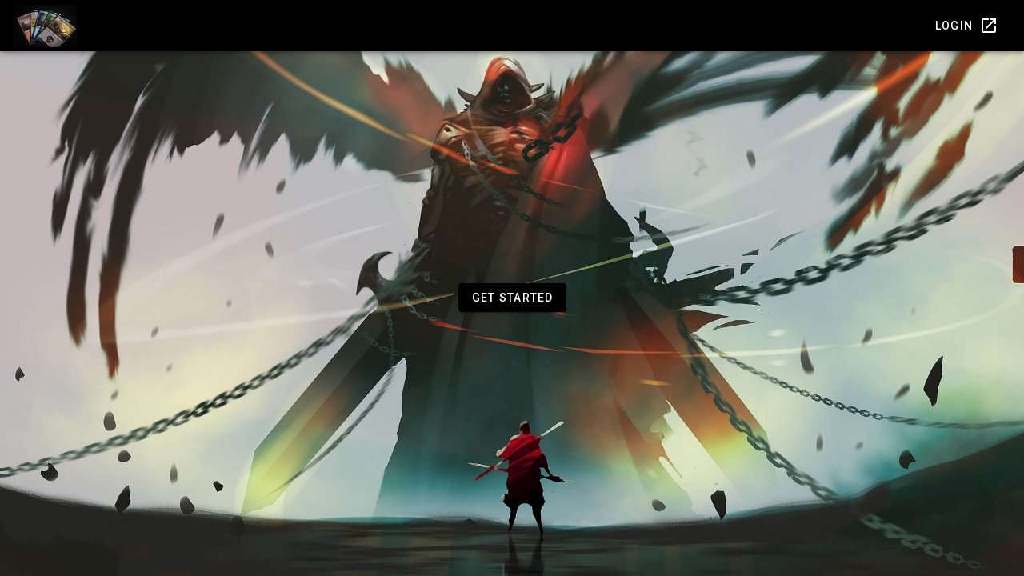

--- FILE ---
content_type: text/css
request_url: https://alwaysfungames.com/css/app.2be7f82f.css
body_size: 0
content:
.v-input--switch__thumb.theme--light.primary--text,.v-input--switch__track.theme--light.primary--text{color:#fff!important;caret-color:#fff!important}.v-toolbar .v-image{width:80px!important}

--- FILE ---
content_type: application/javascript
request_url: https://alwaysfungames.com/js/app.60b9dfb6.js
body_size: 3543
content:
(function(e){function t(t){for(var n,s,c=t[0],i=t[1],l=t[2],u=0,p=[];u<c.length;u++)s=c[u],Object.prototype.hasOwnProperty.call(r,s)&&r[s]&&p.push(r[s][0]),r[s]=0;for(n in i)Object.prototype.hasOwnProperty.call(i,n)&&(e[n]=i[n]);d&&d(t);while(p.length)p.shift()();return o.push.apply(o,l||[]),a()}function a(){for(var e,t=0;t<o.length;t++){for(var a=o[t],n=!0,s=1;s<a.length;s++){var i=a[s];0!==r[i]&&(n=!1)}n&&(o.splice(t--,1),e=c(c.s=a[0]))}return e}var n={},r={app:0},o=[];function s(e){return c.p+"js/"+({about:"about"}[e]||e)+"."+{about:"dc734c12"}[e]+".js"}function c(t){if(n[t])return n[t].exports;var a=n[t]={i:t,l:!1,exports:{}};return e[t].call(a.exports,a,a.exports,c),a.l=!0,a.exports}c.e=function(e){var t=[],a=r[e];if(0!==a)if(a)t.push(a[2]);else{var n=new Promise((function(t,n){a=r[e]=[t,n]}));t.push(a[2]=n);var o,i=document.createElement("script");i.charset="utf-8",i.timeout=120,c.nc&&i.setAttribute("nonce",c.nc),i.src=s(e);var l=new Error;o=function(t){i.onerror=i.onload=null,clearTimeout(u);var a=r[e];if(0!==a){if(a){var n=t&&("load"===t.type?"missing":t.type),o=t&&t.target&&t.target.src;l.message="Loading chunk "+e+" failed.\n("+n+": "+o+")",l.name="ChunkLoadError",l.type=n,l.request=o,a[1](l)}r[e]=void 0}};var u=setTimeout((function(){o({type:"timeout",target:i})}),12e4);i.onerror=i.onload=o,document.head.appendChild(i)}return Promise.all(t)},c.m=e,c.c=n,c.d=function(e,t,a){c.o(e,t)||Object.defineProperty(e,t,{enumerable:!0,get:a})},c.r=function(e){"undefined"!==typeof Symbol&&Symbol.toStringTag&&Object.defineProperty(e,Symbol.toStringTag,{value:"Module"}),Object.defineProperty(e,"__esModule",{value:!0})},c.t=function(e,t){if(1&t&&(e=c(e)),8&t)return e;if(4&t&&"object"===typeof e&&e&&e.__esModule)return e;var a=Object.create(null);if(c.r(a),Object.defineProperty(a,"default",{enumerable:!0,value:e}),2&t&&"string"!=typeof e)for(var n in e)c.d(a,n,function(t){return e[t]}.bind(null,n));return a},c.n=function(e){var t=e&&e.__esModule?function(){return e["default"]}:function(){return e};return c.d(t,"a",t),t},c.o=function(e,t){return Object.prototype.hasOwnProperty.call(e,t)},c.p="/",c.oe=function(e){throw console.error(e),e};var i=window["webpackJsonp"]=window["webpackJsonp"]||[],l=i.push.bind(i);i.push=t,i=i.slice();for(var u=0;u<i.length;u++)t(i[u]);var d=l;o.push([0,"chunk-vendors"]),a()})({0:function(e,t,a){e.exports=a("cd49")},"034f":function(e,t,a){"use strict";var n=a("85ec"),r=a.n(n);r.a},"4de0":function(e,t,a){},"85ec":function(e,t,a){},cd49:function(e,t,a){"use strict";a.r(t);a("e260"),a("e6cf"),a("cca6"),a("a79d");var n=a("2b0e"),r=function(){var e=this,t=e.$createElement,a=e._self._c||t;return a("v-app",[a("v-app-bar",{attrs:{app:"",color:"black",dark:""}},[a("div",{staticClass:"d-flex align-center"},[a("v-img",{staticClass:"shrink mr-2",attrs:{alt:"Magic Counter Logo",contain:"",src:"/magic-logo.jpg",transition:"scale-transition",width:"60"}})],1),a("v-spacer"),a("v-btn",{attrs:{href:"",target:"_blank",text:""}},[a("span",{staticClass:"mr-2"},[e._v("Login")]),a("v-icon",[e._v("mdi-open-in-new")])],1)],1),a("v-main",{staticStyle:{background:"#000 url('/mtg-background-new.jpg') no-repeat center center","background-size":"cover"}},[a("Counters")],1)],1)},o=[],s=function(){var e=this,t=e.$createElement,a=e._self._c||t;return a("v-container",{staticClass:"fill-height"},[a("v-card",{staticClass:"elevation-0 pa-0",staticStyle:{margin:"0 auto",width:"100%",background:"transparent"}},[a("v-container",{staticClass:"py-0"},[a("v-row",{staticClass:"mb-10",attrs:{justify:"center"}},[a("div",{staticClass:"text-center form-group"},[a("v-dialog",{attrs:{width:"500"},scopedSlots:e._u([{key:"activator",fn:function(t){var n=t.on,r=t.attrs;return[a("v-btn",e._g(e._b({staticStyle:{margin:"15px"},attrs:{color:"black",dark:""}},"v-btn",r,!1),n),[e._v(" "+e._s(0===e.players.length?"Get Started":"Add Player")+" ")])]}}]),model:{value:e.dialog,callback:function(t){e.dialog=t},expression:"dialog"}},[a("v-card",[a("v-card-title",{staticClass:"headline dark text-center"},[e._v(" New Player ")]),a("v-card-text",[a("v-text-field",{attrs:{label:"Name",color:"dark"},model:{value:e.newName,callback:function(t){e.newName=t},expression:"newName"}}),a("v-select",{attrs:{items:e.items,label:"Color",color:"dark"},model:{value:e.background,callback:function(t){e.background=t},expression:"background"}})],1),a("v-card-actions",[a("v-spacer"),a("v-btn",{attrs:{color:"dark",text:"",disabled:e.newName.length<3},on:{click:function(t){return e.addPlayer()}}},[e._v(" Add ")])],1)],1)],1)],1)]),a("v-row",{attrs:{align:"center",justify:"center"}},e._l(e.players,(function(t,n){return a("Counter",{key:n,attrs:{player:t,numCols:e.numCols},on:{remove:e.removePlayer}})})),1)],1)],1)],1)},c=[],i=(a("4de4"),a("b0c0"),function(){var e=this,t=e.$createElement,a=e._self._c||t;return a("v-col",{key:e.player.id,staticClass:"py-0 counter-columns",staticStyle:{position:"relative"},style:{background:""+e.player.background},attrs:{cols:"12",sm:"12",md:""+e.numCols}},[a("v-icon",{staticStyle:{position:"absolute",top:"20px",right:"20px",transform:"rotate(45deg)",cursor:"pointer"},attrs:{large:"",color:"white"},on:{click:function(t){return e.removePlayer()}}},[e._v("mdi-plus")]),a("h2",{staticClass:"text-center px-8 pt-6 white--text"},[e._v(e._s(e.player.name))]),a("v-card-text",{staticClass:"text-center d-flex justify-space-between pa-8"},[a("v-btn",{staticClass:"mx-2",attrs:{fab:"",dark:"",small:"",color:"white"},on:{click:function(t){return e.decrease(e.player,e.multiplier)}}},[a("v-icon",{attrs:{color:e.player.background}},[e._v("mdi-minus")])],1),a("h2",{staticClass:"my-2 white--text"},[a("span",{staticStyle:{display:"block"}},[e._v(e._s(e.player.score))]),a("span",{staticClass:"white--text pr-6"},[e._v("1X")]),a("v-switch",{staticClass:"primary--text",staticStyle:{display:"inline-block"},on:{click:function(t){return e.toggleMultiplier()}}}),a("span",{staticClass:"white--text pl-2"},[e._v("10X")])],1),a("v-btn",{staticClass:"mx-2",attrs:{fab:"",dark:"",small:"",color:"white"},on:{click:function(t){return e.increase(e.player,e.multiplier)}}},[a("v-icon",{attrs:{color:e.player.background}},[e._v("mdi-plus")])],1)],1)],1)}),l=[],u=(a("a9e3"),n["a"].extend({name:"Counters",data:function(){return{multiplier:1}},props:{player:Object,numCols:Number},methods:{increase:function(e,t){e.score+=t},decrease:function(e,t){e.score-=t},toggleMultiplier:function(){this.multiplier=1===this.multiplier?10:1},removePlayer:function(){this.$emit("remove",this.player)}}})),d=u,p=(a("e141"),a("2877")),m=a("6544"),f=a.n(m),v=a("8336"),h=a("99d9"),y=a("62ad"),b=a("132d"),g=a("b73d"),k=Object(p["a"])(d,i,l,!1,null,null,null),w=k.exports;f()(k,{VBtn:v["a"],VCardText:h["b"],VCol:y["a"],VIcon:b["a"],VSwitch:g["a"]});var x=a("d4ec"),C=[{text:"Red",value:"#7f1e1c"},{text:"Black",value:"#0c0c0c"},{text:"Blue",value:"#171a2e"},{text:"Pink",value:"#A10242"},{text:"Brown",value:"#231719"},{text:"Green",value:"#122B28"}],_=function e(){Object(x["a"])(this,e),this.name="",this.score=20,this.deck={},this.background=C[0].value},P=n["a"].extend({name:"Counters",components:{Counter:w},data:function(){return{model:new _,players:[],dialog:!1,temp:0,message:"",newName:"",background:"#231719",items:C}},methods:{addPlayer:function(){var e=this;this.model.background=this.background,this.model.name=this.newName,this.$store.dispatch("addPlayer",this.model).then((function(){e.message="Player added successfully",e.dialog=!1,e.newName="",e.background="#231719",setTimeout((function(){e.message=""}),1500)})).catch((function(e){console.error(e)})),this.players.push(this.model),this.model=new _},removePlayer:function(e){this.$store.dispatch("removePlayer",e).catch((function(e){console.error(e)})),this.players=this.players.filter((function(t){return t.name!==e.name}))}},computed:{numCols:function(){return this.$data.players.length>1?6:12}}}),V=P,j=a("b0af"),S=a("a523"),O=a("169a"),A=a("0fd9"),N=a("b974"),T=a("2fa4"),$=a("8654"),B=Object(p["a"])(V,s,c,!1,null,null,null),M=B.exports;f()(B,{VBtn:v["a"],VCard:j["a"],VCardActions:h["a"],VCardText:h["b"],VCardTitle:h["c"],VContainer:S["a"],VDialog:O["a"],VRow:A["a"],VSelect:N["a"],VSpacer:T["a"],VTextField:$["a"]});var E=n["a"].extend({name:"App",components:{Counters:M},data:function(){return{}}}),L=E,I=(a("034f"),a("7496")),G=a("40dc"),H=a("adda"),J=a("f6c4"),R=Object(p["a"])(L,r,o,!1,null,null,null),X=R.exports;f()(R,{VApp:I["a"],VAppBar:G["a"],VBtn:v["a"],VIcon:b["a"],VImg:H["a"],VMain:J["a"],VSpacer:T["a"]});a("d3b7");var q=a("8c4f"),z=function(){var e=this,t=e.$createElement,n=e._self._c||t;return n("div",{staticClass:"home"},[n("img",{attrs:{alt:"Vue logo",src:a("cf05")}}),n("Counters",{attrs:{msg:"Welcome to Your Vue.js App"}})],1)},D=[],F={name:"Home",components:{Counters:M}},W=F,Y=Object(p["a"])(W,z,D,!1,null,null,null),K=Y.exports;n["a"].use(q["a"]);var Q=[{path:"/",name:"Home",component:K},{path:"/about",name:"About",component:function(){return a.e("about").then(a.bind(null,"f820"))}}],U=new q["a"]({mode:"history",base:"/",routes:Q}),Z=U,ee=a("f309");n["a"].use(ee["a"]);var te=new ee["a"]({}),ae=a("2f62");n["a"].use(ae["a"]);var ne=new ae["a"].Store({state:{players:Array()},mutations:{addPlayer:function(e,t){e.players.push(t)},removePlayer:function(e,t){e.players=e.players.filter((function(e){return e.name!==t.name}))}},actions:{addPlayer:function(e,t){return new Promise((function(a){e.commit("addPlayer",t),a()}))},removePlayer:function(e,t){return new Promise((function(a){e.commit("removePlayer",t),a()}))}}});n["a"].config.productionTip=!1,new n["a"]({router:Z,store:ne,vuetify:te,render:function(e){return e(X)}}).$mount("#app")},cf05:function(e,t,a){e.exports=a.p+"img/logo.82b9c7a5.png"},e141:function(e,t,a){"use strict";var n=a("4de0"),r=a.n(n);r.a}});
//# sourceMappingURL=app.60b9dfb6.js.map